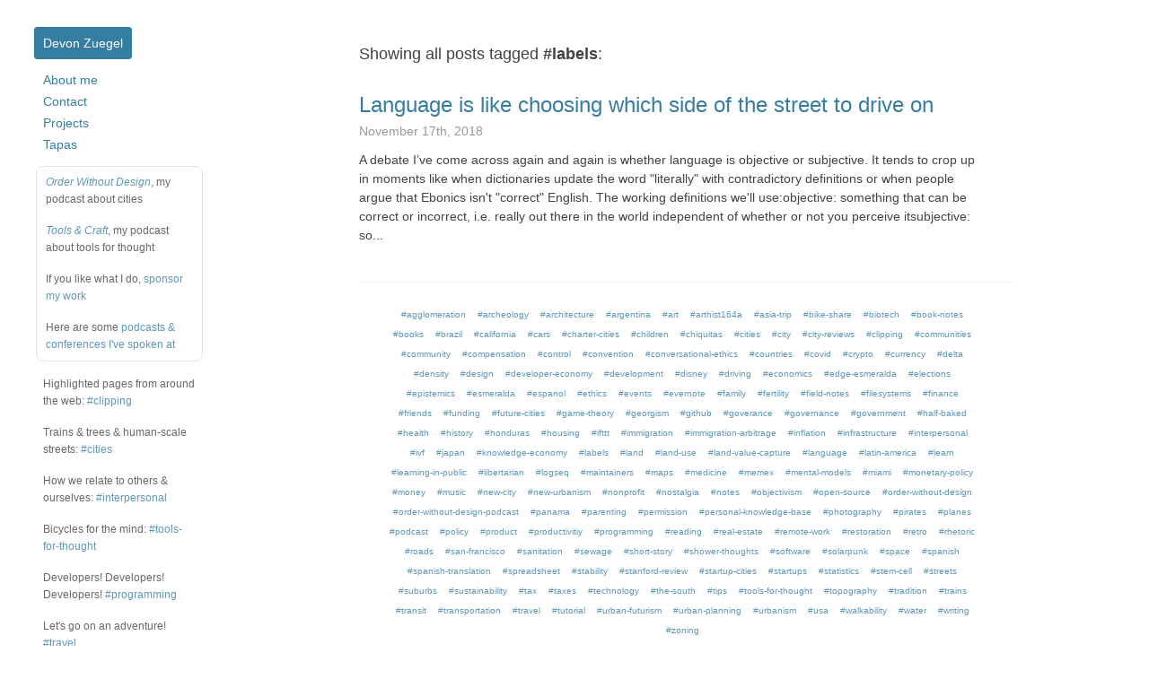

--- FILE ---
content_type: text/html; charset=utf-8
request_url: https://devonzuegel.com/tag/labels
body_size: 10198
content:
<!DOCTYPE html>
<html prefix="og: http://ogp.me/ns#" xmlns:og="http://ogp.me/ns#">
  <head>


    <!-- Google tag (gtag.js) — added to Postachio template manually on 2024.03.09 -->
    <script async src="https://www.googletagmanager.com/gtag/js?id=G-Y511R13584"></script>
    <script>
      window.dataLayer = window.dataLayer || []
      function gtag() {
        dataLayer.push(arguments)
      }
      gtag('js', new Date())
      gtag('config', 'G-Y511R13584')
    </script>


    <meta charset="utf-8" />
    <title> labels | devonzuegel.com </title>

    <link
        rel="icon"
        href="data:image/svg+xml,<svg xmlns='http://www.w3.org/2000/svg' viewBox='0 0 100 100'><text y='.9em' font-size='90'>☀️</text></svg>"
    />

    <meta http-equiv="X-UA-Compatible" content="IE=edge">
<meta name="viewport" content="width=device-width, initial-scale=1.0, minimum-scale=1.0, maximum-scale=1.0" />
<meta name="mobile-web-app-capable" content="yes">
<meta name="apple-mobile-web-app-capable" content="yes">
<meta name="apple-mobile-web-app-status-bar-style" content="black">

<meta name="author" content="Devon Zuegel">


  


<!-- OpenGraph tags -->
<meta property="og:site_name" content="devonzuegel.com">


  <meta property="og:type" content="website">
  <meta property="og:title" content="devonzuegel.com">
  <meta property="og:url" content="https://devon.postach.io">
  <meta property="og:description" content="None">


<!-- Twitter Cards -->
<meta name="twitter:card" content="summary">

<meta name="twitter:site" content="@devonzuegel">
<meta name="twitter:creator" content="@devonzuegel">


<meta name="twitter:domain" content="https://devon.postach.io">








<!-- RSS feed -->
<link rel="alternate" type="application/rss+xml" title="RSS" href="../feed.xml">

<!-- For older browsers -->
<!--[if lt IE 9]>
  <script src="https://cdn-static.postach.io/libs/html5shiv/html5shiv.min.js"></script>
<![endif]-->

<!-- jquery -->
<script src="https://code.jquery.com/jquery-1.12.4.min.js"></script>
    <!DOCTYPE html>
    <html prefix="og: http://ogp.me/ns#" xmlns:og="http://ogp.me/ns#">
      <head>
        <meta charset="utf-8" />
        <title> labels | devonzuegel.com </title>

        <meta http-equiv="X-UA-Compatible" content="IE=edge">
<meta name="viewport" content="width=device-width, initial-scale=1.0, minimum-scale=1.0, maximum-scale=1.0" />
<meta name="mobile-web-app-capable" content="yes">
<meta name="apple-mobile-web-app-capable" content="yes">
<meta name="apple-mobile-web-app-status-bar-style" content="black">

<meta name="author" content="Devon Zuegel">


  


<!-- OpenGraph tags -->
<meta property="og:site_name" content="devonzuegel.com">


  <meta property="og:type" content="website">
  <meta property="og:title" content="devonzuegel.com">
  <meta property="og:url" content="https://devon.postach.io">
  <meta property="og:description" content="None">


<!-- Twitter Cards -->
<meta name="twitter:card" content="summary">

<meta name="twitter:site" content="@devonzuegel">
<meta name="twitter:creator" content="@devonzuegel">


<meta name="twitter:domain" content="https://devon.postach.io">








<!-- RSS feed -->
<link rel="alternate" type="application/rss+xml" title="RSS" href="../feed.xml">

<!-- For older browsers -->
<!--[if lt IE 9]>
  <script src="https://cdn-static.postach.io/libs/html5shiv/html5shiv.min.js"></script>
<![endif]-->

<!-- jquery -->
<script src="https://code.jquery.com/jquery-1.12.4.min.js"></script>

        <link href="../postachio-style.css" rel="stylesheet" />
        
        <style>
          html {
            font-family: 'Inter', sans-serif;
          }
          @supports (font-variation-settings: normal) {
            html {
              font-family: 'Inter var', sans-serif;
            }
          }

          body {
            -webkit-font-smoothing: antialiased;
            color: #424241;
            fill: currentcolor;
            line-height: 1.5;
            /* This will only use Inter if they have it on their system already. */
            font-family: 'Inter', -apple-system, BlinkMacSystemFont, 'Segoe UI', Roboto, Oxygen, Ubuntu, Cantarell, 'Fira Sans', 'Droid Sans', 'Helvetica Neue', sans-serif !important;
            font-weight: 400;
            overflow-x: hidden;
          }

          @media (max-width: 768px) {
            body {
              padding-top: 40px;
            }

            .narrow-only {
              display: block;
              margin-left: -4px;
            }

            .wide-only {
              display: none;
            }
          }

          @media (min-width: 768px) {
            .narrow-only {
              display: none;
            }

            .wide-only {
              display: block;
            }
          }

          /* Selected text */
          ::selection {
            background: rgba(97, 189, 236, 0.25);
          }

          ::-moz-selection {
            background: rgba(97, 189, 236, 0.25);
          }

          table td {
            border: none !important;
          }

          .row hr {
            margin: 30px 0 10px 0;
            margin-left: -30px;
          }

          .post h1 {
            margin-top: 36px;
            margin-bottom: 0;
            line-height: 1.3em;
            font-weight: 500 !important;
          }

          @media (max-width: 768px) {
            .post h1 {
              line-height: 34px;
              font-size: 24px; /* to match the h2 on the preceding page on mobile */
            }
          }

          .row .post h2 {
            margin-bottom: 0;
          }

          .container {
            padding-bottom: 24px !important;
          }

          @media (min-width: 768px) and (max-width: 979px) {
            .row {
              margin-left: 0;
            }
            .offset4 {
              margin-left: 290px;
            }
            .span7 {
              width: 550px;
            }
            .sidebar {
              position: fixed;
            }
          }

          .caption {
            font-size: 0.9em;
            color: #999;
            line-height: 1.65em;
            margin-top: 9px !important;
          }

          table .caption {
            padding: 0 !important;
          }

          @media (max-width: 768px) {
            .post .post-content .span2.expanded-img-spacer--desktop {
              display: none !important;
            }

            ul.categories li {
              padding-bottom: 6px !important;
            }

            .devon-box,
            .CTAs {
              margin-left: 0 !important;
              margin-right: 6px !important;
            }

            .sidebar ul.sidebar--nav-links,
            .themes {
              margin-left: 4px !important;
            }
          }

          /* Anchors and footnotes */

          .anchor {
            opacity: 0.5;
            margin-left: 2px;
          }

          .anchor:focus {
            outline: none;
            border: none !important;
          }

          @media (min-width: 768px) {
            .anchor {
              margin-left: -28px;
              margin-right: 12px;
              float: left;
            }
          }

          .footnote-content {
            cursor: pointer !important;
          }

          /********************************************************************/
          /* .wide-img-wrapper */
          /********************************************************************/

          /* Use to make the images bleed past the text */
          .wide-img-wrapper {
            margin-top: 12px !important;
            margin-bottom: 12px !important;
            line-height: 2em;
          }

          @media (min-width: 1200px) {
            /* Use to make the images bleed past the text */
            .wide-img-wrapper {
              min-width: calc(100% + 190px);
              margin-right: -90px !important;
              margin-left: -90px !important;
            }
          }

          @media (min-width: 768px) {
            /* Use to make the images bleed past the text */
            .wide-img-wrapper {
              min-width: calc(100% + 140px);
              margin-right: -70px !important;
              margin-left: -70px !important;
            }
          }

          /* When the image is the direct child (i.e. not in a table or div or
           * something like that), then fill the entire width of the wrapper. */
          .wide-img-wrapper > img {
            width: 100% !important;
          }

          .wide-img-wrapper table tr:not(:last-of-type) {
            margin-bottom: 6px;
          }

          /********************************************************************/

          .post .post-content img {
            border-radius: 8px;
            box-shadow: 0 4px 6px rgba(50, 50, 93, 0.11), 0 1px 3px rgba(0, 0, 0, 0.08);
          }
          @media only screen and (max-width: 1200px) {
            #podcast-embed {
              height: 98px;
            }
          }
          .post .post-content .large-wrap-pull-right {
            float: right;
            width: 450px;
            max-width: 60%;
            margin: 16px 0 16px 16px;
          }
          .post .post-content .medium-wrap-pull-right {
            float: right;
            width: 450px;
            max-width: 50%;
            margin: 16px 0 16px 16px;
          }
          .post .post-content .small-wrap-pull-right {
            float: right;
            width: 300px;
            max-width: 50%;
            margin: 16px 0 16px 16px;
          }
          @media (max-width: 980px) {
            /* LARGE */
            .post .post-content .small-wrap-pull-right > img,
            .post .post-content .medium-wrap-pull-right > img,
            .post .post-content .large-wrap-pull-right > img {
              width: calc(100% - 16px) !important;
              width: calc(100%) !important;
              max-width: inherit;
            }
            .post .post-content .small-wrap-pull-right,
            .post .post-content .medium-wrap-pull-right,
            .post .post-content .large-wrap-pull-right {
              margin: 16px 0;
              width: 100%;
              max-width: inherit;
            }
            .container {
              margin-top: 0 !important;
            }
          }

          @media (min-width: 980px), (max-width: 768px) {
            body {
              padding-top: 18px;
            }
          }

          /********************************************************************/

          img.full-sized-image-from-click {
            top: 50%;
            left: 50%;
            transform: translate(-50%, -50%);
            height: 100%;
            width: 100%;
            max-height: calc(100vh - 16px);
            max-width: calc(100vw - 16px);
            position: fixed;
            box-shadow: 0 4px 6px rgba(50, 50, 93, 0.11), 0 1px 3px rgba(0, 0, 0, 0.08);
            border-radius: 8px;
          }

          img.full-sized-image-from-click:hover {
            cursor: pointer;
          }

          .full-sized-image-from-click--wrapper {
            /* Provides the background */
            width: 100vw;
            background: white;
            height: 100vh;
            position: fixed;
            top: 0;
            left: 0;
            right: 0;
            bottom: 0;
          }

          .full-sized-image-from-click--wrapper:hover {
            cursor: pointer;
          }

          /* Annotated clippings */

          .annotated-clipping--label {
            font-size: 0.5em;
            color: white;
            background: #aeaeae;
            padding: 2px 4px;
            vertical-align: middle;
            margin-left: 6px;
            text-transform: uppercase;
            font-weight: bold;
            border-radius: 4px;
          }

          .post .annotated-clipping--original-link {
            bottom: 0;
            background: #367da2;
            color: white;
            left: 0;
            z-index: 100000;
            padding: 16px 0;
            text-align: center;
            position: fixed;
            width: 100%;
            margin: auto;
          }

          .post .annotated-clipping--original-link .clipping-source {
            padding: 4px;
            text-overflow: ellipsis;
            word-wrap: break-word;
            overflow: hidden;
            white-space: nowrap;
          }

          .post .annotated-clipping--original-link a {
            font-weight: 900;
            color: white !important;
          }

          .post .annotated-clipping--original-link .container {
            padding-bottom: 0 !important;
          }

          @media (max-width: 768px) {
            /* Remove when wrap break happens */
            .hidden-spacer {
              display: none;
            }
          }

          .post .annotated-clipping--original-link a:hover,
          .post .annotated-clipping--original-link a:active {
            color: white !important;
            border-bottom: 1px solid rgba(255, 255, 255, 0.4) !important;
            text-decoration: none !important;
            transition: border 0.15s ease-in;
          }

          .hidden-spacer {
            opacity: 0;
          }

          .post .post-content div {
            display: block !important;
          }

          .post .post-content blockquote ol {
            margin: 0;
            padding: 0;
            margin-left: 1.5em;
          }

          .post .post-content blockquote ol li,
          .post .post-content ul li,
          .post .post-content ol li {
            padding-left: 12px;
            line-height: 1.5em !important;
          }

          .post .post-content ul li {
            padding-left: 0;
          }

          .post .post-content ul,
          .post .post-content ol {
            margin-left: 30px;
          }

          .post .post-content ul li {
            list-style-type: disc;
          }

          .post .post-content ul ul li {
            list-style-type: circle;
          }

          .post .post-content ul ul ul li {
            list-style-type: square;
          }

          .post .post-content img {
            cursor: pointer;
            box-shadow: 0 4px 6px rgba(50, 50, 93, 0.11), 0 1px 3px rgba(0, 0, 0, 0.08);
            border-radius: 8px;
          }

          .img-no-shadow--wrapper img,
          .img-no-shadow--wrapper > img {
            box-shadow: none !important;
          }

          .img-grey-border--wrapper img,
          .img-grey-border--wrapper > img {
            border: 1px solid #eee;
          }

          .post .post-content ul img {
            margin-bottom: 8px;
          }

          .post .post-content ul img:first-of-type {
            margin-top: 8px;
          }

          .post-content code {
            line-height: 1.5em;
          }

          .post-content .caption code {
            line-height: 1em;
          }

          img.bordered {
            border: 1px solid rgb(221, 221, 221);
          }

          .disable-img-click img {
            pointer-events: none;
          }

          table td img {
            width: 100% !important;
            max-height: none;
          }

          blockquote {
            margin: 12px 20px !important;
            padding-left: 20px !important;
            border-left: 4px solid #f0f0f0 !important;
            color: #999;
          }

          blockquote > :first-child {
            padding-top: 0 !important;
          }

          blockquote > :last-child {
            padding-bottom: 0 !important;
          }

          .post-content div {
            padding-left: 0 important !;
            padding-right: 0 important !;
          }

          .post-content > div {
            display: block !important;
          }

          .post .post-content div div {
            padding: 0;
          }

          .post .post-content p,
          .post .post-content > div {
            padding: 8px 0;
            margin: 0;
          }

          table,
          tbody {
            display: block;
          }

          table tr {
            display: flex;
            flex-wrap: wrap;
            margin: 0 -8px;
          }

          table tr > * {
            flex: 1 1 160px;
            padding: 0 6px !important;
          }

          .gist table tr {
            /* Turn off flex inside of gists */
            display: block;
          }

          ul.categories {
            list-style-type: none;
            margin: 0;
            margin-top: 16px;
          }

          ul.categories li {
            padding-bottom: 16px;
            line-height: 1.6em;
          }

          ul.tags {
            border-top: 1px solid #eee;

            margin-top: 20px;
            padding-top: 24px;

            margin-bottom: 20px;

            margin-left: -30px;
            padding-left: 30px;

            margin-right: -30px;
            padding-right: 30px;
          }

          ul.categories li,
          ul.tags li {
            opacity: 0.8;
            font-size: 0.85em;
          }

          ul.categories li a,
          ul.tags li a {
            color: #333;
          }

          .themes {
            margin-top: 16px;
          }

          .CTAs {
            padding: 8px 8px 8px 10px;
            margin: 12px -8px 4px;
            border: 1px solid #e3e3e3;
            border-radius: 8px;
          }

          .CTAs li:last-child {
            padding-bottom: 0 !important;
          }

          img {
            margin: 0;
          }

          a {
            color: #367da2 !important;
            padding-bottom: 1px;
            margin-bottom: -1px;
            font-weight: 500;
            border-bottom: 1px solid rgba(54, 125, 162, 0) !important;
            transition: border 0.15s ease-in;
          }

          a:hover,
          a:active {
            color: #295f7c !important;
            border-bottom: 1px solid rgba(54, 125, 162, 0.4) !important;
            text-decoration: none !important;
            transition: border 0.15s ease-in;
          }

          a:visited {
            text-decoration: none;
          }

          .centered-heart {
            margin-top: 20px;
            text-align: center;
            color: #aaa;
          }

          .post .post-content .hide-on-small-screen {
            padding: 0;
          }

          @media (max-width: 979px) {
            .post .post-content .hide-on-small-screen {
              display: none !important;
            }
          }

          /* Youtube videos */

          .responsive-embed {
            height: auto !important;
          }

          .responsive-embed iframe {
            position: inherit !important;
            height: 360px !important;
          }

          /* Sidebar */

          .sidebar {
            width: 170px;
            margin-left: 0;
          }

          @media (min-width: 979px) {
            .post .post-content .small-wrap-pull-right,
            .post .post-content .medium-wrap-pull-right,
            .post .post-content .large-wrap-pull-right {
              margin-right: -70px;
            }
          }

          @media (min-width: 979px) {
            .sidebar {
              left: 48px;
              position: fixed;
            }
          }

          @media (max-width: 1100px) {
            .post .post-content .large-wrap-pull-right {
              margin-left: 12px;
            }

            .sidebar {
              /* width: 140px; */
              margin-top: 16px;
              margin-left: 16px;
            }
          }
          /* 
          @media (min-width: 1200px) {
            .sidebar {
              width: 190px;
            }
          } */

          @media (max-width: 767px) {
            .sidebar {
              width: 100%;
              margin-left: 0;
            }
          }

          .sidebar a {
            margin-bottom: 8px;
          }

          .sidebar ul.sidebar--nav-links {
            margin: 0;
            padding: 0;
          }

          .sidebar ul.sidebar--nav-links li {
            list-style: none;
            margin-bottom: 8px;
            line-height: 1.15em;
          }

          .devon-box {
            display: inline-block;
            padding: 8px 10px 7px 10px;
            margin: 0 -10px 15px -10px;
            text-align: center;
            transition: background 0.15s ease-in;
            background: #367da2 !important;
            border-radius: 4px;
            /* box-shadow: 0 4px 6px rgba(50, 50, 93, 0.11),
                        0 1px 3px rgba(0, 0, 0, 0.08); */
          }

          .devon-box:hover {
            background: #2f7398 !important;
            transition: background box-shadow 0.15s ease-in;
            box-shadow: 0 4px 6px rgba(50, 50, 93, 0.15), 0 1px 3px rgba(0, 0, 0, 0.1);
          }

          .devon-box a {
            color: white !important;
          }

          /* Email newsletter form */

          .submit-button {
            text-align: center;
            padding: 4px 5px 4px 5px;
            transition: background 0.15s ease-in;
            color: white !important;
            background: #367da2 !important;
            border: none;
          }

          .submit-button:hover {
            background: #2f7398 !important;
            transition: background 0.15s ease-in;
          }

          /* Tag cloud */

          .tag-cloud {
            margin-left: -30px;
          }

          .tag-cloud a {
            margin-right: 8px;
          }

          /* Post */

          .container .post .post-content li div {
            padding: 0;
          }

          .container .post .post-content ul {
            padding: 0;
          }

          .pagination {
            margin-bottom: 40px;
          }

          .keep-in-touch--wrapper {
            text-align: center;
          }

          .keep-in-touch {
            margin: 36px 0 42px 0;
            display: inline-flex;
            align-items: center;
            justify-content: center;
            padding: 4px 10px 4px 10px;
            fill: #367da2;
            color: #367da2;
            border: 1px solid #367da2;
            border-radius: 4px;
            box-shadow: 0 4px 6px rgba(50, 50, 93, 0.11), 0 1px 3px rgba(0, 0, 0, 0.08);
            transition: border box-shadow 0.15s ease-in;
          }

          .keep-in-touch:hover {
            cursor: pointer;
            fill: #295f7c;
            color: #295f7c;
            border: 1px solid #295f7c;
            transition: border box-shadow 0.15s ease-in;
            box-shadow: 0 4px 6px rgba(50, 50, 93, 0.15), 0 1px 3px rgba(0, 0, 0, 0.1);
          }

          .keep-in-touch > * {
            margin: 0 4px;
          }

          .keep-in-touch--twitter > svg {
            margin-top: 5px;
            margin-bottom: -1px;
          }

          .post .post-content div .twitter-tweet-rendered {
            width: fit-content !important;
            display: inline-block !important;
            vertical-align: top;
            margin-bottom: 0 !important;
          }

          @media (min-width: 980px) {
            .post .post-content div .twitter-tweet-rendered {
              margin-right: 8px !important;
            }
          }

          @media (min-width: 768px) {
            .post .post-content div .twitter-tweet-rendered iframe {
              width: 100% !important;
            }
          }

          @media (max-width: 768px) {
            .post .post-content div .twitter-tweet-rendered iframe {
              width: 89vw !important;
            }
          }

          /*
                    .twitter-tweet-rendered {
                      margin-left: 16px !important;
                      margin-right: -8px !important;
                    }
                    */

          /********************************************************************/
          /** Details with animated caret *************************************/
          /********************************************************************/

          details {
            overflow: initial;
            margin-left: 22px;
          }

          details summary {
            padding: 0;
            display: block;
            padding-left: 1.5rem;
            position: relative;
            cursor: pointer;
            outline: none;
            margin-left: -24px;
          }

          summary:before {
            content: '▶';
            font-size: 0.7em;
            /*
                      border-width: 0.4rem;
                      border-style: solid;
                      border-color: transparent transparent transparent #424241;
                      */
            top: 3px;
            position: absolute;
            left: 0.5rem;
            transform: rotate(0);
            transform-origin: 0.2rem 50%;
            transition: 0.25s transform ease;
          }

          @media (max-width: 768px) {
            summary:before {
              top: 2px;
            }
          }

          /* THE MAGIC 🧙‍♀️ */
          details[open] > summary:before {
            transform: rotate(90deg);
          }

          details summary::-webkit-details-marker {
            display: none;
          }

          details > ul {
            padding-bottom: 1rem;
            margin-bottom: 0;
          }

          /********************************************************************/
          /********************************************************************/
          /********************************************************************/

          @media (min-width: 768px) {
            .post .post-content .gallery--wrap-on-mobile {
              display: flex !important;
            }
            .post .post-content .gallery--wrap-on-mobile .column:not(:first-child) {
              margin-left: 16px;
            }
          }
          @media (max-width: 768px) {
            .post .post-content .gallery--wrap-on-mobile {
              display: block !important;
            }
            .post .post-content .gallery--wrap-on-mobile .column {
              width: 100%;
              margin: 0;
            }
            .post .post-content .gallery--wrap-on-mobile .column:not(:first-child) {
              margin-top: 8px;
            }
          }

          /********************************************************************/
          /********************************************************************/
          /********************************************************************/

          .post .post-content tr div {
            padding: 6px 0;
            display: block;
          }

          tr div span span {
            padding: 0;
          }

          tr blockquote {
            margin-top: 0 !important;
          }

          /* To override Highly's highlighter pointer cursor */
          .post-content div span {
            cursor: inherit !important;
          }

          .post-content span.my-highlight {
            background: rgba(0, 230, 181, 0.4);
            padding: 1px 4px;
            margin: 0;
            border-radius: 4px;
            color: black;
            cursor: crosshair !important;
          }

          .container,
          .navbar-static-top .container,
          .navbar-fixed-top .container,
          .navbar-fixed-bottom .container {
            width: 100%;
            margin-top: 12px;
          }

          .container {
            width: calc(100% - 60px);
          }

          body {
            padding-left: 0 !important;
            padding-right: 0 !important;
          }

          /* @media (min-width: 768px) and (max-width: 979px) {
            .offset3 {
              margin-left: 88px;
            }
          } */
        </style>

        
        <script>
          var _gaq = _gaq || []
          _gaq.push(['_setAccount', 'UA-65875472-2'])
          _gaq.push(['_trackPageview'])
          ;(function () {
            var ga = document.createElement('script')
            ga.type = 'text/javascript'
            ga.async = true
            ga.src = ('https:' == document.location.protocol ? 'https://ssl' : 'http://www') + '.google-analytics.com/ga.js'
            var s = document.getElementsByTagName('script')[0]
            s.parentNode.insertBefore(ga, s)
          })()
        </script>
        
      </head>

      <body>
        

        <div class="container">
          <div class="row">
            <div class="span2 sidebar">
              <div class="devon-box">
                <a href="https://devonzuegel.com">Devon Zuegel</a>
              </div>
              <ul class="sidebar--nav-links">
                <div class="narrow-only">
                  <a href="../page/about-me">About me</a>
                  &nbsp;·&nbsp;
                  <a href="../page/contact">Contact</a>
                  &nbsp;·&nbsp;
                  <a href="../page/projects">Projects</a>
                  &nbsp;·&nbsp;
                  <a href="../page/tapas">Tapas</a>
                </div>

                <div class="wide-only">
                  <li><a href="../page/about-me">About me</a></li>
                  <li><a href="../page/contact">Contact</a></li>
                  <li>
                    <a href="../page/projects">Projects</a>
                  </li>
                  <li><a href="../page/tapas">Tapas</a></li>
                </div>
              </ul>

              <!--
                
                <br/>
                <ul class="tags site-tags">
                	
                	<li>
                		<a href="/tag/agglomeration">#agglomeration</a>
                	</li>
                	
                	<li>
                		<a href="/tag/archeology">#archeology</a>
                	</li>
                	
                	<li>
                		<a href="/tag/architecture">#architecture</a>
                	</li>
                	
                	<li>
                		<a href="/tag/argentina">#argentina</a>
                	</li>
                	
                	<li>
                		<a href="/tag/art">#art</a>
                	</li>
                	
                	<li>
                		<a href="/tag/arthist164a">#arthist164a</a>
                	</li>
                	
                	<li>
                		<a href="/tag/asia-trip">#asia-trip</a>
                	</li>
                	
                	<li>
                		<a href="/tag/bike-share">#bike-share</a>
                	</li>
                	
                	<li>
                		<a href="/tag/biotech">#biotech</a>
                	</li>
                	
                	<li>
                		<a href="/tag/book-notes">#book-notes</a>
                	</li>
                	
                	<li>
                		<a href="/tag/books">#books</a>
                	</li>
                	
                	<li>
                		<a href="/tag/brazil">#brazil</a>
                	</li>
                	
                	<li>
                		<a href="/tag/california">#california</a>
                	</li>
                	
                	<li>
                		<a href="/tag/cars">#cars</a>
                	</li>
                	
                	<li>
                		<a href="/tag/charter-cities">#charter-cities</a>
                	</li>
                	
                	<li>
                		<a href="/tag/children">#children</a>
                	</li>
                	
                	<li>
                		<a href="/tag/chiquitas">#chiquitas</a>
                	</li>
                	
                	<li>
                		<a href="/tag/cities">#cities</a>
                	</li>
                	
                	<li>
                		<a href="/tag/city">#city</a>
                	</li>
                	
                	<li>
                		<a href="/tag/city-reviews">#city-reviews</a>
                	</li>
                	
                	<li>
                		<a href="/tag/clipping">#clipping</a>
                	</li>
                	
                	<li>
                		<a href="/tag/communities">#communities</a>
                	</li>
                	
                	<li>
                		<a href="/tag/community">#community</a>
                	</li>
                	
                	<li>
                		<a href="/tag/compensation">#compensation</a>
                	</li>
                	
                	<li>
                		<a href="/tag/control">#control</a>
                	</li>
                	
                	<li>
                		<a href="/tag/convention">#convention</a>
                	</li>
                	
                	<li>
                		<a href="/tag/conversational-ethics">#conversational-ethics</a>
                	</li>
                	
                	<li>
                		<a href="/tag/countries">#countries</a>
                	</li>
                	
                	<li>
                		<a href="/tag/covid">#covid</a>
                	</li>
                	
                	<li>
                		<a href="/tag/crypto">#crypto</a>
                	</li>
                	
                	<li>
                		<a href="/tag/currency">#currency</a>
                	</li>
                	
                	<li>
                		<a href="/tag/delta">#delta</a>
                	</li>
                	
                	<li>
                		<a href="/tag/density">#density</a>
                	</li>
                	
                	<li>
                		<a href="/tag/design">#design</a>
                	</li>
                	
                	<li>
                		<a href="/tag/developer-economy">#developer-economy</a>
                	</li>
                	
                	<li>
                		<a href="/tag/development">#development</a>
                	</li>
                	
                	<li>
                		<a href="/tag/disney">#disney</a>
                	</li>
                	
                	<li>
                		<a href="/tag/driving">#driving</a>
                	</li>
                	
                	<li>
                		<a href="/tag/economics">#economics</a>
                	</li>
                	
                	<li>
                		<a href="/tag/edge-esmeralda">#edge-esmeralda</a>
                	</li>
                	
                	<li>
                		<a href="/tag/elections">#elections</a>
                	</li>
                	
                	<li>
                		<a href="/tag/epistemics">#epistemics</a>
                	</li>
                	
                	<li>
                		<a href="/tag/esmeralda">#esmeralda</a>
                	</li>
                	
                	<li>
                		<a href="/tag/espanol">#espanol</a>
                	</li>
                	
                	<li>
                		<a href="/tag/ethics">#ethics</a>
                	</li>
                	
                	<li>
                		<a href="/tag/events">#events</a>
                	</li>
                	
                	<li>
                		<a href="/tag/evernote">#evernote</a>
                	</li>
                	
                	<li>
                		<a href="/tag/family">#family</a>
                	</li>
                	
                	<li>
                		<a href="/tag/fertility">#fertility</a>
                	</li>
                	
                	<li>
                		<a href="/tag/field-notes">#field-notes</a>
                	</li>
                	
                	<li>
                		<a href="/tag/filesystems">#filesystems</a>
                	</li>
                	
                	<li>
                		<a href="/tag/finance">#finance</a>
                	</li>
                	
                	<li>
                		<a href="/tag/friends">#friends</a>
                	</li>
                	
                	<li>
                		<a href="/tag/funding">#funding</a>
                	</li>
                	
                	<li>
                		<a href="/tag/future-cities">#future-cities</a>
                	</li>
                	
                	<li>
                		<a href="/tag/game-theory">#game-theory</a>
                	</li>
                	
                	<li>
                		<a href="/tag/georgism">#georgism</a>
                	</li>
                	
                	<li>
                		<a href="/tag/github">#github</a>
                	</li>
                	
                	<li>
                		<a href="/tag/goverance">#goverance</a>
                	</li>
                	
                	<li>
                		<a href="/tag/governance">#governance</a>
                	</li>
                	
                	<li>
                		<a href="/tag/government">#government</a>
                	</li>
                	
                	<li>
                		<a href="/tag/half-baked">#half-baked</a>
                	</li>
                	
                	<li>
                		<a href="/tag/health">#health</a>
                	</li>
                	
                	<li>
                		<a href="/tag/history">#history</a>
                	</li>
                	
                	<li>
                		<a href="/tag/honduras">#honduras</a>
                	</li>
                	
                	<li>
                		<a href="/tag/housing">#housing</a>
                	</li>
                	
                	<li>
                		<a href="/tag/ifttt">#ifttt</a>
                	</li>
                	
                	<li>
                		<a href="/tag/immigration">#immigration</a>
                	</li>
                	
                	<li>
                		<a href="/tag/immigration-arbitrage">#immigration-arbitrage</a>
                	</li>
                	
                	<li>
                		<a href="/tag/inflation">#inflation</a>
                	</li>
                	
                	<li>
                		<a href="/tag/infrastructure">#infrastructure</a>
                	</li>
                	
                	<li>
                		<a href="/tag/interpersonal">#interpersonal</a>
                	</li>
                	
                	<li>
                		<a href="/tag/ivf">#ivf</a>
                	</li>
                	
                	<li>
                		<a href="/tag/japan">#japan</a>
                	</li>
                	
                	<li>
                		<a href="/tag/knowledge-economy">#knowledge-economy</a>
                	</li>
                	
                	<li>
                		<a href="/tag/labels">#labels</a>
                	</li>
                	
                	<li>
                		<a href="/tag/land">#land</a>
                	</li>
                	
                	<li>
                		<a href="/tag/land-use">#land-use</a>
                	</li>
                	
                	<li>
                		<a href="/tag/land-value-capture">#land-value-capture</a>
                	</li>
                	
                	<li>
                		<a href="/tag/language">#language</a>
                	</li>
                	
                	<li>
                		<a href="/tag/latin-america">#latin-america</a>
                	</li>
                	
                	<li>
                		<a href="/tag/learn">#learn</a>
                	</li>
                	
                	<li>
                		<a href="/tag/learning-in-public">#learning-in-public</a>
                	</li>
                	
                	<li>
                		<a href="/tag/libertarian">#libertarian</a>
                	</li>
                	
                	<li>
                		<a href="/tag/logseq">#logseq</a>
                	</li>
                	
                	<li>
                		<a href="/tag/maintainers">#maintainers</a>
                	</li>
                	
                	<li>
                		<a href="/tag/maps">#maps</a>
                	</li>
                	
                	<li>
                		<a href="/tag/medicine">#medicine</a>
                	</li>
                	
                	<li>
                		<a href="/tag/memex">#memex</a>
                	</li>
                	
                	<li>
                		<a href="/tag/mental-models">#mental-models</a>
                	</li>
                	
                	<li>
                		<a href="/tag/miami">#miami</a>
                	</li>
                	
                	<li>
                		<a href="/tag/monetary-policy">#monetary-policy</a>
                	</li>
                	
                	<li>
                		<a href="/tag/money">#money</a>
                	</li>
                	
                	<li>
                		<a href="/tag/music">#music</a>
                	</li>
                	
                	<li>
                		<a href="/tag/new-city">#new-city</a>
                	</li>
                	
                	<li>
                		<a href="/tag/new-urbanism">#new-urbanism</a>
                	</li>
                	
                	<li>
                		<a href="/tag/nonprofit">#nonprofit</a>
                	</li>
                	
                	<li>
                		<a href="/tag/nostalgia">#nostalgia</a>
                	</li>
                	
                	<li>
                		<a href="/tag/notes">#notes</a>
                	</li>
                	
                	<li>
                		<a href="/tag/objectivism">#objectivism</a>
                	</li>
                	
                	<li>
                		<a href="/tag/open-source">#open-source</a>
                	</li>
                	
                	<li>
                		<a href="/tag/order-without-design">#order-without-design</a>
                	</li>
                	
                	<li>
                		<a href="/tag/order-without-design-podcast">#order-without-design-podcast</a>
                	</li>
                	
                	<li>
                		<a href="/tag/panama">#panama</a>
                	</li>
                	
                	<li>
                		<a href="/tag/parenting">#parenting</a>
                	</li>
                	
                	<li>
                		<a href="/tag/permission">#permission</a>
                	</li>
                	
                	<li>
                		<a href="/tag/personal-knowledge-base">#personal-knowledge-base</a>
                	</li>
                	
                	<li>
                		<a href="/tag/photography">#photography</a>
                	</li>
                	
                	<li>
                		<a href="/tag/pirates">#pirates</a>
                	</li>
                	
                	<li>
                		<a href="/tag/planes">#planes</a>
                	</li>
                	
                	<li>
                		<a href="/tag/podcast">#podcast</a>
                	</li>
                	
                	<li>
                		<a href="/tag/policy">#policy</a>
                	</li>
                	
                	<li>
                		<a href="/tag/product">#product</a>
                	</li>
                	
                	<li>
                		<a href="/tag/productivitiy">#productivitiy</a>
                	</li>
                	
                	<li>
                		<a href="/tag/programming">#programming</a>
                	</li>
                	
                	<li>
                		<a href="/tag/reading">#reading</a>
                	</li>
                	
                	<li>
                		<a href="/tag/real-estate">#real-estate</a>
                	</li>
                	
                	<li>
                		<a href="/tag/remote-work">#remote-work</a>
                	</li>
                	
                	<li>
                		<a href="/tag/restoration">#restoration</a>
                	</li>
                	
                	<li>
                		<a href="/tag/retro">#retro</a>
                	</li>
                	
                	<li>
                		<a href="/tag/rhetoric">#rhetoric</a>
                	</li>
                	
                	<li>
                		<a href="/tag/roads">#roads</a>
                	</li>
                	
                	<li>
                		<a href="/tag/san-francisco">#san-francisco</a>
                	</li>
                	
                	<li>
                		<a href="/tag/sanitation">#sanitation</a>
                	</li>
                	
                	<li>
                		<a href="/tag/sewage">#sewage</a>
                	</li>
                	
                	<li>
                		<a href="/tag/short-story">#short-story</a>
                	</li>
                	
                	<li>
                		<a href="/tag/shower-thoughts">#shower-thoughts</a>
                	</li>
                	
                	<li>
                		<a href="/tag/software">#software</a>
                	</li>
                	
                	<li>
                		<a href="/tag/solarpunk">#solarpunk</a>
                	</li>
                	
                	<li>
                		<a href="/tag/space">#space</a>
                	</li>
                	
                	<li>
                		<a href="/tag/spanish">#spanish</a>
                	</li>
                	
                	<li>
                		<a href="/tag/spanish-translation">#spanish-translation</a>
                	</li>
                	
                	<li>
                		<a href="/tag/spreadsheet">#spreadsheet</a>
                	</li>
                	
                	<li>
                		<a href="/tag/stability">#stability</a>
                	</li>
                	
                	<li>
                		<a href="/tag/stanford-review">#stanford-review</a>
                	</li>
                	
                	<li>
                		<a href="/tag/startup-cities">#startup-cities</a>
                	</li>
                	
                	<li>
                		<a href="/tag/startups">#startups</a>
                	</li>
                	
                	<li>
                		<a href="/tag/statistics">#statistics</a>
                	</li>
                	
                	<li>
                		<a href="/tag/stem-cell">#stem-cell</a>
                	</li>
                	
                	<li>
                		<a href="/tag/streets">#streets</a>
                	</li>
                	
                	<li>
                		<a href="/tag/suburbs">#suburbs</a>
                	</li>
                	
                	<li>
                		<a href="/tag/sustainability">#sustainability</a>
                	</li>
                	
                	<li>
                		<a href="/tag/tax">#tax</a>
                	</li>
                	
                	<li>
                		<a href="/tag/taxes">#taxes</a>
                	</li>
                	
                	<li>
                		<a href="/tag/technology">#technology</a>
                	</li>
                	
                	<li>
                		<a href="/tag/the-south">#the-south</a>
                	</li>
                	
                	<li>
                		<a href="/tag/tips">#tips</a>
                	</li>
                	
                	<li>
                		<a href="/tag/tools-for-thought">#tools-for-thought</a>
                	</li>
                	
                	<li>
                		<a href="/tag/topography">#topography</a>
                	</li>
                	
                	<li>
                		<a href="/tag/tradition">#tradition</a>
                	</li>
                	
                	<li>
                		<a href="/tag/trains">#trains</a>
                	</li>
                	
                	<li>
                		<a href="/tag/transit">#transit</a>
                	</li>
                	
                	<li>
                		<a href="/tag/transportation">#transportation</a>
                	</li>
                	
                	<li>
                		<a href="/tag/travel">#travel</a>
                	</li>
                	
                	<li>
                		<a href="/tag/tutorial">#tutorial</a>
                	</li>
                	
                	<li>
                		<a href="/tag/urban-futurism">#urban-futurism</a>
                	</li>
                	
                	<li>
                		<a href="/tag/urban-planning">#urban-planning</a>
                	</li>
                	
                	<li>
                		<a href="/tag/urbanism">#urbanism</a>
                	</li>
                	
                	<li>
                		<a href="/tag/usa">#usa</a>
                	</li>
                	
                	<li>
                		<a href="/tag/walkability">#walkability</a>
                	</li>
                	
                	<li>
                		<a href="/tag/water">#water</a>
                	</li>
                	
                	<li>
                		<a href="/tag/writing">#writing</a>
                	</li>
                	
                	<li>
                		<a href="/tag/zoning">#zoning</a>
                	</li>
                	
                </ul>
                
              -->
              <ul class="categories">
                <div class="CTAs wide-only">
                  <li>
                    <b
                      ><a href="order-without-design"><i>Order Without Design</i></a></b
                    >, my podcast about cities
                  </li>
                  <li>
                    <b
                      ><a href="https://www.notion.so/blog/topic/pioneers" target="_blank"> <i>Tools &amp; Craft</i></a></b
                    >, my podcast about tools for thought
                  </li>
                  <li>
                    If you like what I do,
                    <b><a href="https://github.com/sponsors/devonzuegel" target="_blank">sponsor my work</a></b>
                  </li>
                  <li style="display: none">
                    For occasional updates, here's my
                    <b><a href="https://vonzu.substack.com" target="_blank">newsletter</a></b>
                  </li>
                  <li>
                    Here are some 
                    <b><a href="podcasts-conferences-i-ve-spoken-at" target="_blank">podcasts &amp; conferences I've spoken at</a></b>
                  </li>
                </div>
                <div class="themes wide-only">
                  <li>
                    Highlighted pages from around the web:
                    <b><a href="https://clippings.devonzuegel.com" target="_blank"> #clipping </a></b>
                  </li>
                  <li>
                    Trains &amp; trees &amp; human-scale streets:
                    <b><a href="cities">#cities</a></b>
                  </li>
                  <li>
                    How we relate to others &amp; ourselves:
                    <b><a href="interpersonal"> #interpersonal </a></b>
                  </li>
                  <li>
                    Bicycles for the mind:
                    <b><a href="tools-for-thought"> #tools-for-thought </a></b>
                  </li>
                  <li>
                    Developers! Developers! Developers!
                    <b><a href="programming"> #programming </a></b>
                  </li>
                  <li>
                    Let's go on an adventure!
                    <b><a href="travel"> #travel </a></b>
                  </li>
                </div>
              </ul>
            </div>
            <div class="span7 offset4">
               
              <div class="row">
                <h4>Showing all posts tagged <b>#labels</b>:</h4>
                <!-- <hr /> -->
              </div>
                 
              <div class="row post">
                <h2>
                  <a href="../language-is-like-choosing-which-side-of-the-street-to-drive-on">Language is like choosing which side of the street to drive on</a>
                  <!-- Mark clippings on home page -->
                        
                </h2>
                <p class="muted">November 17th, 2018</p>

                <div class="post-content" data-type-cleanup="true">A debate I’ve come across again and again is whether language is objective or subjective. It tends to crop up in moments like when dictionaries update the word "literally" with contradictory definitions or when people argue that Ebonics isn't "correct" English. 

The working definitions we'll use:objective: something that can be correct or incorrect, i.e. really out there in the world independent of whether or not you perceive itsubjective: so...</div>
              </div>
              <!-- <hr /> -->
              <br />
                
              <div class="pagination">
                 
              </div>
               
              <ul class="tags" style="text-align: center">
                
                <li><a href="agglomeration">#agglomeration</a></li>
                
                <li><a href="archeology">#archeology</a></li>
                
                <li><a href="architecture">#architecture</a></li>
                
                <li><a href="argentina">#argentina</a></li>
                
                <li><a href="art">#art</a></li>
                
                <li><a href="arthist164a">#arthist164a</a></li>
                
                <li><a href="asia-trip">#asia-trip</a></li>
                
                <li><a href="bike-share">#bike-share</a></li>
                
                <li><a href="biotech">#biotech</a></li>
                
                <li><a href="book-notes">#book-notes</a></li>
                
                <li><a href="books">#books</a></li>
                
                <li><a href="brazil">#brazil</a></li>
                
                <li><a href="california">#california</a></li>
                
                <li><a href="cars">#cars</a></li>
                
                <li><a href="charter-cities">#charter-cities</a></li>
                
                <li><a href="children">#children</a></li>
                
                <li><a href="chiquitas">#chiquitas</a></li>
                
                <li><a href="cities">#cities</a></li>
                
                <li><a href="city">#city</a></li>
                
                <li><a href="city-reviews">#city-reviews</a></li>
                
                <li><a href="clipping">#clipping</a></li>
                
                <li><a href="communities">#communities</a></li>
                
                <li><a href="community">#community</a></li>
                
                <li><a href="compensation">#compensation</a></li>
                
                <li><a href="control">#control</a></li>
                
                <li><a href="convention">#convention</a></li>
                
                <li><a href="conversational-ethics">#conversational-ethics</a></li>
                
                <li><a href="countries">#countries</a></li>
                
                <li><a href="covid">#covid</a></li>
                
                <li><a href="crypto">#crypto</a></li>
                
                <li><a href="currency">#currency</a></li>
                
                <li><a href="delta">#delta</a></li>
                
                <li><a href="density">#density</a></li>
                
                <li><a href="design">#design</a></li>
                
                <li><a href="developer-economy">#developer-economy</a></li>
                
                <li><a href="development">#development</a></li>
                
                <li><a href="disney">#disney</a></li>
                
                <li><a href="driving">#driving</a></li>
                
                <li><a href="economics">#economics</a></li>
                
                <li><a href="edge-esmeralda">#edge-esmeralda</a></li>
                
                <li><a href="elections">#elections</a></li>
                
                <li><a href="epistemics">#epistemics</a></li>
                
                <li><a href="esmeralda">#esmeralda</a></li>
                
                <li><a href="espanol">#espanol</a></li>
                
                <li><a href="ethics">#ethics</a></li>
                
                <li><a href="events">#events</a></li>
                
                <li><a href="evernote">#evernote</a></li>
                
                <li><a href="family">#family</a></li>
                
                <li><a href="fertility">#fertility</a></li>
                
                <li><a href="field-notes">#field-notes</a></li>
                
                <li><a href="filesystems">#filesystems</a></li>
                
                <li><a href="finance">#finance</a></li>
                
                <li><a href="friends">#friends</a></li>
                
                <li><a href="funding">#funding</a></li>
                
                <li><a href="future-cities">#future-cities</a></li>
                
                <li><a href="game-theory">#game-theory</a></li>
                
                <li><a href="georgism">#georgism</a></li>
                
                <li><a href="github">#github</a></li>
                
                <li><a href="goverance">#goverance</a></li>
                
                <li><a href="governance">#governance</a></li>
                
                <li><a href="government">#government</a></li>
                
                <li><a href="half-baked">#half-baked</a></li>
                
                <li><a href="health">#health</a></li>
                
                <li><a href="history">#history</a></li>
                
                <li><a href="honduras">#honduras</a></li>
                
                <li><a href="housing">#housing</a></li>
                
                <li><a href="ifttt">#ifttt</a></li>
                
                <li><a href="immigration">#immigration</a></li>
                
                <li><a href="immigration-arbitrage">#immigration-arbitrage</a></li>
                
                <li><a href="inflation">#inflation</a></li>
                
                <li><a href="infrastructure">#infrastructure</a></li>
                
                <li><a href="interpersonal">#interpersonal</a></li>
                
                <li><a href="ivf">#ivf</a></li>
                
                <li><a href="japan">#japan</a></li>
                
                <li><a href="knowledge-economy">#knowledge-economy</a></li>
                
                <li><a href="labels">#labels</a></li>
                
                <li><a href="land">#land</a></li>
                
                <li><a href="land-use">#land-use</a></li>
                
                <li><a href="land-value-capture">#land-value-capture</a></li>
                
                <li><a href="language">#language</a></li>
                
                <li><a href="latin-america">#latin-america</a></li>
                
                <li><a href="learn">#learn</a></li>
                
                <li><a href="learning-in-public">#learning-in-public</a></li>
                
                <li><a href="libertarian">#libertarian</a></li>
                
                <li><a href="logseq">#logseq</a></li>
                
                <li><a href="maintainers">#maintainers</a></li>
                
                <li><a href="maps">#maps</a></li>
                
                <li><a href="medicine">#medicine</a></li>
                
                <li><a href="memex">#memex</a></li>
                
                <li><a href="mental-models">#mental-models</a></li>
                
                <li><a href="miami">#miami</a></li>
                
                <li><a href="monetary-policy">#monetary-policy</a></li>
                
                <li><a href="money">#money</a></li>
                
                <li><a href="music">#music</a></li>
                
                <li><a href="new-city">#new-city</a></li>
                
                <li><a href="new-urbanism">#new-urbanism</a></li>
                
                <li><a href="nonprofit">#nonprofit</a></li>
                
                <li><a href="nostalgia">#nostalgia</a></li>
                
                <li><a href="notes">#notes</a></li>
                
                <li><a href="objectivism">#objectivism</a></li>
                
                <li><a href="open-source">#open-source</a></li>
                
                <li><a href="order-without-design">#order-without-design</a></li>
                
                <li><a href="order-without-design-podcast">#order-without-design-podcast</a></li>
                
                <li><a href="panama">#panama</a></li>
                
                <li><a href="parenting">#parenting</a></li>
                
                <li><a href="permission">#permission</a></li>
                
                <li><a href="personal-knowledge-base">#personal-knowledge-base</a></li>
                
                <li><a href="photography">#photography</a></li>
                
                <li><a href="pirates">#pirates</a></li>
                
                <li><a href="planes">#planes</a></li>
                
                <li><a href="podcast">#podcast</a></li>
                
                <li><a href="policy">#policy</a></li>
                
                <li><a href="product">#product</a></li>
                
                <li><a href="productivitiy">#productivitiy</a></li>
                
                <li><a href="programming">#programming</a></li>
                
                <li><a href="reading">#reading</a></li>
                
                <li><a href="real-estate">#real-estate</a></li>
                
                <li><a href="remote-work">#remote-work</a></li>
                
                <li><a href="restoration">#restoration</a></li>
                
                <li><a href="retro">#retro</a></li>
                
                <li><a href="rhetoric">#rhetoric</a></li>
                
                <li><a href="roads">#roads</a></li>
                
                <li><a href="san-francisco">#san-francisco</a></li>
                
                <li><a href="sanitation">#sanitation</a></li>
                
                <li><a href="sewage">#sewage</a></li>
                
                <li><a href="short-story">#short-story</a></li>
                
                <li><a href="shower-thoughts">#shower-thoughts</a></li>
                
                <li><a href="software">#software</a></li>
                
                <li><a href="solarpunk">#solarpunk</a></li>
                
                <li><a href="space">#space</a></li>
                
                <li><a href="spanish">#spanish</a></li>
                
                <li><a href="spanish-translation">#spanish-translation</a></li>
                
                <li><a href="spreadsheet">#spreadsheet</a></li>
                
                <li><a href="stability">#stability</a></li>
                
                <li><a href="stanford-review">#stanford-review</a></li>
                
                <li><a href="startup-cities">#startup-cities</a></li>
                
                <li><a href="startups">#startups</a></li>
                
                <li><a href="statistics">#statistics</a></li>
                
                <li><a href="stem-cell">#stem-cell</a></li>
                
                <li><a href="streets">#streets</a></li>
                
                <li><a href="suburbs">#suburbs</a></li>
                
                <li><a href="sustainability">#sustainability</a></li>
                
                <li><a href="tax">#tax</a></li>
                
                <li><a href="taxes">#taxes</a></li>
                
                <li><a href="technology">#technology</a></li>
                
                <li><a href="the-south">#the-south</a></li>
                
                <li><a href="tips">#tips</a></li>
                
                <li><a href="tools-for-thought">#tools-for-thought</a></li>
                
                <li><a href="topography">#topography</a></li>
                
                <li><a href="tradition">#tradition</a></li>
                
                <li><a href="trains">#trains</a></li>
                
                <li><a href="transit">#transit</a></li>
                
                <li><a href="transportation">#transportation</a></li>
                
                <li><a href="travel">#travel</a></li>
                
                <li><a href="tutorial">#tutorial</a></li>
                
                <li><a href="urban-futurism">#urban-futurism</a></li>
                
                <li><a href="urban-planning">#urban-planning</a></li>
                
                <li><a href="urbanism">#urbanism</a></li>
                
                <li><a href="usa">#usa</a></li>
                
                <li><a href="walkability">#walkability</a></li>
                
                <li><a href="water">#water</a></li>
                
                <li><a href="writing">#writing</a></li>
                
                <li><a href="zoning">#zoning</a></li>
                
              </ul>
                  
            </div>
          </div>

          <!-- Keep in mind that this sidebar occurs in several places as
                     a hack to deal with screen resizing. -->
          <ul class="sidebar categories narrow-only">
            <div class="CTAs">
              <li>
                <b
                  ><a href="podcast"><i>Order Without Design</i></a></b
                >, my podcast about cities
              </li>
              <li>
                <b
                  ><a href="https://www.notion.so/blog/topic/pioneers" target="_blank"> <i>Tools &amp; Craft</i></a></b
                >, my podcast about tools for thought
              </li>
              <li>
                If you like what I do,
                <b><a href="https://github.com/sponsors/devonzuegel" target="_blank">sponsor my work</a></b>
              </li>

              <li style="display: none">
                For occasional updates, here's my
                <b><a href="https://vonzu.substack.com" target="_blank">newsletter</a></b>
              </li>
              <li>
                Here are some 
                <b><a href="podcasts-conferences-i-ve-spoken-at" target="_blank">podcasts &amp; conferences I've spoken at</a></b>
              </li>            </div>
            <div class="themes">
              <li>
                Highlighted pages from around the web:
                <b><a href="https://clippings.devonzuegel.com" target="_blank">#clipping</a></b>
              </li>
              <li>
                Trains &amp; trees &amp; human-scale streets:
                <b><a href="cities">#cities</a></b>
              </li>
              <li>
                How we relate to others &amp; ourselves:
                <b><a href="interpersonal">#interpersonal</a></b>
              </li>
              <li>
                Bicycles for the mind:
                <b><a href="tools-for-thought">#tools-for-thought</a></b>
              </li>
              <li>
                Developers! Developers! Developers!
                <b><a href="programming">#programming</a></b>
              </li>
              <li>
                Let's go on an adventure!
                <b><a href="travel">#travel</a></b>
              </li>
            </div>
          </ul>
        </div>

         <!-- assets -->
<script src="https://cdn-static.postach.io/libs/postachio/postachio.js"></script>
<script>
    var links_same_tab =  false ;
</script>

        <script src="https://cdn-static.postach.io/libs/bootstrap/js/bootstrap.min.js"></script>
      <script defer src="https://static.cloudflareinsights.com/beacon.min.js/vcd15cbe7772f49c399c6a5babf22c1241717689176015" integrity="sha512-ZpsOmlRQV6y907TI0dKBHq9Md29nnaEIPlkf84rnaERnq6zvWvPUqr2ft8M1aS28oN72PdrCzSjY4U6VaAw1EQ==" data-cf-beacon='{"version":"2024.11.0","token":"e6911724c0a64945913fc52839718f97","r":1,"server_timing":{"name":{"cfCacheStatus":true,"cfEdge":true,"cfExtPri":true,"cfL4":true,"cfOrigin":true,"cfSpeedBrain":true},"location_startswith":null}}' crossorigin="anonymous"></script>
</body>
    </html>

    
    <script>
      var _gaq = _gaq || []
      _gaq.push(['_setAccount', 'UA-65875472-2'])
      _gaq.push(['_trackPageview'])
      ;(function () {
        var ga = document.createElement('script')
        ga.type = 'text/javascript'
        ga.async = true
        ga.src = ('https:' == document.location.protocol ? 'https://ssl' : 'http://www') + '.google-analytics.com/ga.js'
        var s = document.getElementsByTagName('script')[0]
        s.parentNode.insertBefore(ga, s)
      })()
    </script>
    

    <script>
      // Evernote adds lots of unnecessary divs, so we want to remove those
      var elems = document.getElementsByTagName('div')
      for (var i = 0; i < elems.length; i++) {
        var elem = elems[i]
        if (elem.getElementsByTagName('*').length == 0 && elem.innerHTML.trim() == '' && elem.id != 'disqus_thread') {
          elem.style.display = 'none'
        }
      }

      // remove new lines created by the divs that wrap the inline <style> tags
      var elems = document.getElementsByTagName('style')
      for (var i = 0; i < elems.length; i++) {
        var elem = elems[i]
        console.log(elem.parentNode)
        console.log(elem.parentNode.tagName.toLowerCase() == 'div')
        // don't remove the HTML tag, etc
        if (elem.parentNode.tagName.toLowerCase() == 'div') {
          elem.parentNode.style.setProperty('display', 'none', 'important')
        }
      }

      window.onload = function () {
        function remove(me) {
          document.getElementById(me).outerHTML = ''
        }

        // Wait for the images to load
        var images = document.getElementsByTagName('img')
        for (var i = 0; i < images.length; i++) {
          var image = images[i]

          image.addEventListener(
            'click',
            function () {
              var fullSizedImg = this.cloneNode(true)
              fullSizedImg.className = 'full-sized-image-from-click'

              var wrapperWithBkgd = document.createElement('div')
              wrapperWithBkgd.className = 'full-sized-image-from-click--wrapper'
              wrapperWithBkgd.onclick = function () {
                this.parentNode.removeChild(this)
              }

              wrapperWithBkgd.appendChild(fullSizedImg)
              document.body.appendChild(wrapperWithBkgd)
            },
            false
          )
        }
      }
    </script>
  </head>
</html>

--- FILE ---
content_type: text/css; charset=utf-8
request_url: https://devonzuegel.com/postachio-style.css
body_size: 2539
content:
@import url(https://cdn-static.postach.io/libs/bootstrap/css/bootstrap.min.css);
@import url(https://cdn-static.postach.io/libs/bootstrap/css/bootstrap-responsive.min.css);
@import url(https://cdn-static.postach.io/libs/fontawesome/css/font-awesome.min.css);
@font-face {
  font-family: 'Open Sans';
  font-style: normal;
  font-weight: 300;
  src: url(https://fonts.gstatic.com/s/opensans/v18/mem5YaGs126MiZpBA-UN_r8OUuhs.ttf) format('truetype');
}
@font-face {
  font-family: 'Open Sans';
  font-style: normal;
  font-weight: 400;
  src: url(https://fonts.gstatic.com/s/opensans/v18/mem8YaGs126MiZpBA-UFVZ0e.ttf) format('truetype');
}
@font-face {
  font-family: 'Open Sans';
  font-style: normal;
  font-weight: 600;
  src: url(https://fonts.gstatic.com/s/opensans/v18/mem5YaGs126MiZpBA-UNirkOUuhs.ttf) format('truetype');
}
@font-face {
  font-family: 'Open Sans';
  font-style: normal;
  font-weight: 700;
  src: url(https://fonts.gstatic.com/s/opensans/v18/mem5YaGs126MiZpBA-UN7rgOUuhs.ttf) format('truetype');
}
/*---------------------------------------------------
    LESS Elements 0.9.1
  ---------------------------------------------------
    A set of useful LESS mixins
    More info at: http://lesselements.com
    MODIFIED BY: Brandon Brown
  ---------------------------------------------------*/
* html .clearfix {
  zoom: 1;
}
/* IE6 */
*:first-child + html .clearfix {
  zoom: 1;
}
/* IE7 */
/**
 * Utilities
 * Mixins used throughout themes and the main site
 */
/**
 * REM units mixin with PX fallback for legacy browsers with no REM unit support
 * https://github.com/christopher-ramirez/remixings
 */
.hide {
  display: none;
}
.show {
  display: block;
}
.invisible {
  visibility: hidden;
}
.pull-left {
  float: left;
}
.pull-right {
  float: right;
}
.align-center {
  text-align: center;
}
.text-left {
  text-align: left;
}
.text-center {
  text-align: center;
}
.text-right {
  text-align: right;
}
.text-justify {
  text-align: justify;
}
.no-underline {
  text-decoration: none;
}
.uppercase {
  text-transform: uppercase;
}
.lowercase {
  text-transform: lowercase;
}
.block {
  display: block;
}
.block:after {
  visibility: hidden;
  display: block;
  font-size: 0;
  content: " ";
  clear: both;
  height: 0;
}
.block:after {
  content: "";
  display: table;
  clear: both;
}
.inline-block {
  display: inline-block;
}
.hidden {
  display: none;
  visibility: hidden;
}
.hide-text {
  text-indent: 100%;
  white-space: nowrap;
  overflow: hidden;
}
.truncate {
  overflow: hidden;
  white-space: nowrap;
  text-overflow: ellipsis;
  word-break: break-all;
  word-wrap: break-word;
}
.no-flick {
  -webkit-transform: translate3d(0, 0, 0);
}
.vertical-center {
  position: relative;
  top: 50%;
  -webkit-transform: translateY(-50%);
  transform: translateY(-50%);
}
.clearfix:after {
  content: "";
  display: table;
  clear: both;
}
/**
 * Visibility Utilites
 * NOTE: Only include these if you aren't using Bootstrap!
 */
.visible-phone {
  display: none !important;
}
.visible-tablet {
  display: none !important;
}
.hidden-desktop {
  display: none !important;
}
.visible-desktop {
  display: inherit !important;
}
@media (min-width: 768px) and (max-width: 979px) {
  .hidden-desktop {
    display: inherit !important;
  }
  .visible-desktop {
    display: none !important ;
  }
  .visible-tablet {
    display: inherit !important;
  }
  .hidden-tablet {
    display: none !important;
  }
}
@media (max-width: 767px) {
  .hidden-desktop {
    display: inherit !important;
  }
  .visible-desktop {
    display: none !important;
  }
  .visible-phone {
    display: inherit !important;
  }
  .hidden-phone {
    display: none !important;
  }
}
.visible-print {
  display: none !important;
}
@media print {
  .visible-print {
    display: inherit !important;
  }
  .hidden-print {
    display: none !important;
  }
}
.responsive-embed {
  position: relative;
  display: block;
  height: 0;
  padding: 0;
  overflow: hidden;
}
.responsive-embed iframe,
.responsive-embed embed,
.responsive-embed object {
  position: absolute;
  top: 0;
  left: 0;
  bottom: 0;
  height: 100%;
  width: 100%;
  border: 0;
}
.responsive-embed.embed-16by9 {
  padding-bottom: 56.25% !important;
}
.responsive-embed.embed-4by3 {
  padding-bottom: 75% !important;
}
/* Override Utilities
--------------------------------------------- */
.gist {
  font-size: 13px;
  font-size: 0.8125rem;
}
/* Code/Pre-formatted blocks */
.post-content code,
.post-content pre {
  padding: 2px 4px;
  padding: 0.125rem 4px;
  padding: 2px 0.25rem;
  padding: 0.125rem 0.25rem;
  display: inline-block;
  font-family: Monaco, Menlo, Consolas, "Courier New", monospace;
  border: none;
  color: #d14;
  background-color: #f7f7f9;
  word-break: break-all;
  word-wrap: break-word;
  white-space: pre-wrap;
  line-height: 180%;
}
.post-content code div,
.post-content pre div {
  padding: 0 !important;
  display: inline-block;
}
body {
  font-family: 'Open Sans', helvetica, sans-serif;
}
a {
  color: #2eb18d;
}
a:visited {
  color: #2eb18d;
}
a:active {
  color: #d84c30;
}
a:hover {
  color: #d84c30;
}
p {
  color: #333333;
}
.navbar {
  box-shadow: 0;
  -webkit-box-shadow: 0;
  border-bottom: 0;
}
.navbar-inner {
  padding-top: 15px;
  padding-bottom: 15px;
  background-color: #2eb18d;
  background-image: none;
  background-repeat: no-repeat;
  filter: none;
  box-shadow: none !important;
  -webkit-box-shadow: none !important;
  border-bottom: 0;
}
a.brand,
a.brand:link,
a.brand:visited {
  font-size: 20px;
  color: #ffffff;
  text-shadow: none;
  text-transform: uppercase;
  letter-spacing: 1px;
  font-weight: 700;
}
a.brand:hover,
a.brand:link:hover,
a.brand:visited:hover {
  color: #333;
}
.nav li a,
.nav li a:link,
.nav li a:visited,
.nav li a:hover,
.nav li.active a,
.nav li.active a:link,
.nav li.active a:visited,
.nav li.active:hover a,
.nav li.active:hover a:link,
.nav li.active:hover a:visited,
.nav {
  color: #ffffff;
  text-shadow: none;
  background: none;
  -webkit-box-shadow: none 0.0625rem 0.125rem #000;
  -moz-box-shadow: none 0.0625rem 0.125rem #000;
  box-shadow: none 0.0625rem 0.125rem #000;
}
.nav li:hover a,
.nav li:hover a:link,
.nav li:hover a:visited,
.nav li.active a:link {
  color: #333;
}
.nav li a {
  padding-right: 0 !important;
}
.nav li a:hover,
.nav li a.active {
  font-weight: bold;
}
h1,
h2,
h3,
h4,
h5,
h6 {
  margin-top: 20px;
  font-weight: 400 !important;
}
.post .post-content {
  display: block;
}
.post .post-content ul,
.post .post-content ol,
.post .post-content li,
.post .post-content blockquote,
.post .post-content p,
.post .post-content div,
.post .post-content b,
.post .post-content i {
  text-align: left;
}
.post .post-content ul strong,
.post .post-content ol strong,
.post .post-content li strong,
.post .post-content blockquote strong,
.post .post-content p strong,
.post .post-content div strong,
.post .post-content b strong,
.post .post-content i strong {
  font-weight: bold;
}
.post .post-content b {
  font-weight: bold;
}
.post .post-content p,
.post .post-content div {
  padding: 7.5px 0;
  margin: 0;
}
.post .post-content p.gist,
.post .post-content div.gist {
  padding: 0;
  margin: 0;
}
.post .post-content p.gist .gist-file,
.post .post-content div.gist .gist-file,
.post .post-content p.gist .gist-meta,
.post .post-content div.gist .gist-meta,
.post .post-content p.gist .gist-data,
.post .post-content div.gist .gist-data,
.post .post-content p.gist .gist-syntax,
.post .post-content div.gist .gist-syntax,
.post .post-content p.gist .file-data,
.post .post-content div.gist .file-data,
.post .post-content p.gist .file-box,
.post .post-content div.gist .file-box,
.post .post-content p.gist .file,
.post .post-content div.gist .file,
.post .post-content p.gist .data,
.post .post-content div.gist .data,
.post .post-content p.gist .line,
.post .post-content div.gist .line {
  padding: 0;
  margin: 0;
}
.post .post-content p.gist .gist-meta,
.post .post-content div.gist .gist-meta {
  padding: 10px;
  font-size: 12px;
  line-height: normal;
}
.post .post-content p.gist .gist-meta a,
.post .post-content div.gist .gist-meta a {
  text-decoration: none;
}
.post .post-content table {
  margin: 0;
  padding: 0;
}
.post .post-content blockquote {
  padding: 7.5px 15px;
  margin: 7.5px 0;
  border-left: 5px solid #e5e5e5;
}
.post .post-content ul {
  padding: 7.5px 0 11.25px;
  margin: 0px 0px 0px 50px;
}
.post .post-content ul li {
  padding: 0;
  margin: 0;
  list-style-type: square;
}
.post .post-content ul li div {
  padding: 0;
}
.post .post-content ol {
  padding: 7.5px 0 11.25px;
  margin: 0px 0px 0px 50px;
}
.post .post-content ol li {
  padding: 0;
  margin: 0;
  list-style-type: decimal;
}
.post .post-content ol li div {
  padding: 0;
}
.post .post-content h1 {
  padding-bottom: 15px;
}
.post .post-content h2,
.post .post-content h3 {
  padding-top: 15px;
}
.post .post-content img {
  max-width: 100%;
  height: auto;
}
.post .post-content .mejs-container {
  margin-top: 7.5px;
}
.post .post-content .post-pdf {
  position: relative;
}
.post .post-content .post-pdf .pdf-fullscreen {
  position: absolute;
  bottom: 30px;
  left: 30px;
  color: #000;
  font-size: 12px;
  padding: 10px;
  background-color: #1abc9c;
  border-radius: 7px;
  -moz-opacity: 0.3;
  -khtml-opacity: 0.3;
  -webkit-opacity: 0.3;
  opacity: 0.3;
  -ms-filter: progid:DXImageTransform.Microsoft.Alpha(opacity=30);
  filter: alpha(opacity=30);
  -webkit-transition: all 0.1s ease-in;
  -moz-transition: all 0.1s ease-in;
  -o-transition: all 0.1s ease-in;
  transition: all 0.1s ease-in;
  -webkit-appearance: none;
  cursor: pointer;
  border: 0;
}
.post .post-content .post-pdf .pdf-fullscreen:hover {
  color: #ffffff;
  -moz-opacity: 1;
  -khtml-opacity: 1;
  -webkit-opacity: 1;
  opacity: 1;
  -ms-filter: progid:DXImageTransform.Microsoft.Alpha(opacity=100);
  filter: alpha(opacity=100);
}
.post .post-content .post-pdf object {
  display: block;
  min-height: 400px;
}
.post .image {
  margin-top: 20px;
}
.post h1 {
  font-size: 28px;
  margin-top: 15px;
  font-weight: 300;
}
.post h2 {
  font-size: 24px;
  line-height: 34px;
}
.post h3 {
  font-size: 20px;
  line-height: 30px;
}
.post h4 {
  font-size: 16px;
  line-height: 26px;
}
.post h5 {
  font-size: 12px;
  line-height: 22px;
}
.post h6 {
  font-size: 8px;
  line-height: 18px;
}
.post pre {
  margin: 20px 0;
}
.post .link-url {
  display: block;
  padding-top: 20px;
}
.post p {
  font-size: 14px;
  line-height: 24px;
}
.post ul,
.post ol {
  margin-left: 40px;
}
.post ul li,
.post ol li {
  line-height: 24px;
}
.bio {
  position: relative;
  background-color: #F5F5F5;
  border-top: 2px solid #2eb18d;
  margin-top: 30px;
  margin-bottom: 20px;
  padding: 50px 30px 30px 30px;
  font-size: 12px;
  color: #666666;
}
.bio img.avatar {
  position: absolute;
  top: -33px;
  left: 25px;
  width: 66px;
  height: 66px;
  -webkit-border-radius: 50%;
  -moz-border-radius: 50%;
  border-radius: 50%;
}
.bio p {
  margin: 0;
  padding: 0;
}
.bio ul {
  margin-top: 20px;
}
ul.tags {
  display: block;
  list-style-type: none;
  margin: 0;
  padding: 0;
  font-size: 12px;
  line-height: 22px;
}
ul.tags li {
  list-style-type: none;
  display: inline-block;
  margin-right: 10px;
}
.post ul.tags {
  font-size: 14px;
  line-height: 22px;
}
.pagination {
  width: 100%;
  height: 30px;
  margin-top: 10px;
}
.pagination:after {
  content: "";
  display: table;
  clear: both;
}
.pagination .post-prev,
.pagination .post-next {
  padding: 10px 15px;
}
.pagination .post-prev {
  float: left;
}
.pagination .post-next {
  float: right;
  text-align: right;
}
ul.social li a:hover {
  text-decoration: none;
}
footer {
  background-color: #F5F5F5;
  margin-top: 40px;
  padding: 20px;
  font-size: 12px;
  color: #666666;
}
.post-pdf {
  position: relative;
}
.post-pdf .pdf-fullscreen {
  position: absolute;
  bottom: 30px;
  left: 30px;
  color: #000;
  font-size: 12px;
  background-color: #2eb18d;
  padding: 10px;
  border-radius: 7px;
  -moz-opacity: 0.3;
  -khtml-opacity: 0.3;
  -webkit-opacity: 0.3;
  opacity: 0.3;
  -ms-filter: progid:DXImageTransform.Microsoft.Alpha(opacity=30);
  filter: alpha(opacity=30);
  -webkit-transition: opacity 0.1s ease-in;
  -moz-transition: opacity 0.1s ease-in;
  -o-transition: opacity 0.1s ease-in;
  transition: opacity 0.1s ease-in;
  -webkit-appearance: none;
  cursor: pointer;
  border: 0;
}
.post-pdf .pdf-fullscreen:hover {
  color: #fff;
  -moz-opacity: 1;
  -khtml-opacity: 1;
  -webkit-opacity: 1;
  opacity: 1;
  -ms-filter: progid:DXImageTransform.Microsoft.Alpha(opacity=100);
  filter: alpha(opacity=100);
}
.post-pdf object {
  display: block;
  min-height: 400px;
}
.socialbar-container {
  display: block;
}
.socialbar-container:after {
  visibility: hidden;
  display: block;
  font-size: 0;
  content: " ";
  clear: both;
  height: 0;
}
.socialbar-container:after {
  content: "";
  display: table;
  clear: both;
}
.socialbar-container a,
.socialbar-container .socialbar-share-container {
  display: inline-block;
  margin-right: 10px;
  font-size: 14px;
  line-height: 24px;
}
.post .socialbar-container {
  clear: both;
  padding-top: 20px;
}
@media (min-width: 980px) {
  body {
    padding-top: 120px;
  }
}
.login {
  -ms-box-sizing: border-box;
  -moz-box-sizing: border-box;
  -webkit-box-sizing: border-box;
  box-sizing: border-box;
  position: absolute;
  top: 0;
  left: 0;
  height: 100%;
  display: block;
  width: 100%;
  padding-top: 100px;
  background-color: transparent;
}
.login form {
  background-color: #fff;
  padding: 40px;
  -ms-box-sizing: border-box;
  -moz-box-sizing: border-box;
  -webkit-box-sizing: border-box;
  box-sizing: border-box;
  display: block;
  width: 380px;
  margin: 0 auto;
}
.login form div {
  padding-bottom: 7px;
}
.login input {
  display: block;
  width: 100%;
  height: auto;
  font-size: 12pt;
  line-height: 12pt;
  padding: 7px;
}
.login input.input-password {
  margin: 0;
}
.login input.input-submit {
  color: #fff;
  border: 0;
  background-color: #2eb18d;
  -webkit-border-radius: 5px;
  -moz-border-radius: 5px;
  border-radius: 5px;
}
.login label {
  font-weight: bold;
  font-size: 10pt;
  line-height: 10pt;
  padding-bottom: 7px;
}
.login p {
  padding-bottom: 20px;
  margin: 0;
}
.login p.login-copyright {
  padding-top: 20px;
  font-size: 9pt;
}
.login .login-error {
  display: block;
  background-color: #f76643;
  color: #fff;
  font-size: 10pt;
  line-height: 10pt;
  padding: 7px;
}
